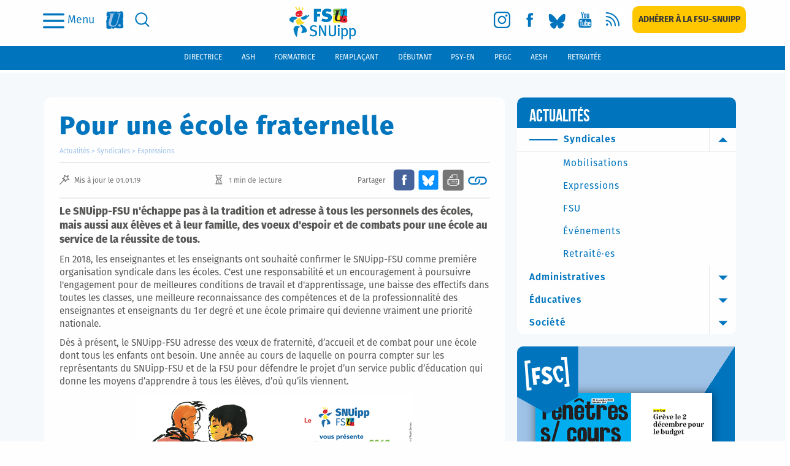

--- FILE ---
content_type: image/svg+xml
request_url: https://www2.snuipp.fr/assets/icons/icon-desk-banner-previous-9f8c9a69cc05d9d15aceda338c64227188caca15acf1156d255bfb56b55a2c72.svg
body_size: 329
content:
<svg xmlns="http://www.w3.org/2000/svg" width="14" height="38" viewBox="0 0 14 38">
  <g id="icon-desk-banner-previous---00---Cartographie" stroke="none" stroke-width="1" fill="none" fill-rule="evenodd">
    <g id="icon-desk-banner-previous-DESK-/-00---Cartographie" transform="translate(-106.000000, -6118.000000)" stroke="#0075BF" stroke-width="3"> <path d="M117.9652,6155.1692 L108.1822,6137.9222 L107.7622,6137.1832 L108.1812,6136.4432 L117.9642,6119.1632" id="icon-desk-banner-previous-icon-desk-banner-previous"/> </g>
  </g>
</svg>
